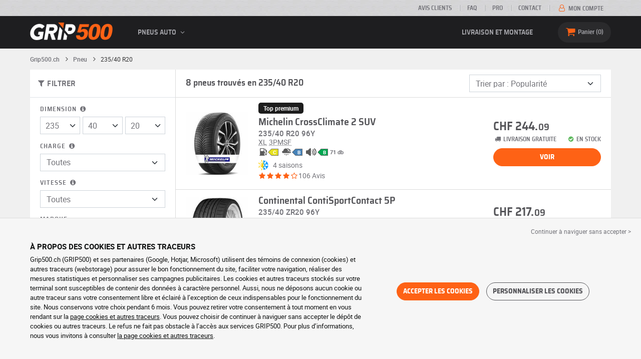

--- FILE ---
content_type: text/html; charset=UTF-8
request_url: https://www.grip500.ch/pneu/235-40-20/
body_size: 12524
content:

<!DOCTYPE html>
<html lang="fr-CH">
    <head>
        <script>
            window.dataLayer = window.dataLayer || [];
            window.SITE_CDN_ASSETS = 'https\u003A\/\/cdn.grip500.com';        </script><script>
                dataLayer.push({'ad_storage': 'denied', 'analytics_storage': 'denied', 'functional_storage': 'denied'});
                (function(w,d,s,l,i){w[l]=w[l]||[];w[l].push({'gtm.start':
                        new Date().getTime(),event:'gtm.js'});var f=d.getElementsByTagName(s)[0],
                    j=d.createElement(s),dl=l!='dataLayer'?'&l='+l:'';j.async=true;j.src=
                    'https://www.googletagmanager.com/gtm.js?id='+i+dl;f.parentNode.insertBefore(j,f);
                })(window,document,'script','dataLayer','GTM-5XKGQRZ');
            </script>
            <link href="https://www.googletagmanager.com" rel="preconnect" crossorigin>
            <link rel="dns-prefetch" href="https://www.googletagmanager.com"><meta charset="UTF-8">
                    <meta name="viewport" content="width=device-width, initial-scale=1">
            <meta name="format-detection" content="telephone=no"/>
        
                
        <link rel="apple-touch-icon" sizes="180x180" href="https://cdn.grip500.com/build/images/favicon/apple-touch-icon.png">
        <link rel="icon" type="image/png" sizes="32x32" href="https://cdn.grip500.com/build/images/favicon/favicon-32x32.png">
        <link rel="icon" type="image/png" sizes="16x16" href="https://cdn.grip500.com/build/images/favicon/favicon-16x16.png">

        <link rel="preload" href="https://cdn.grip500.com/build/fonts/roboto-bold.a9a73a28.woff2" as="font" type="font/woff2" crossorigin="anonymous">
        <link rel="preload" href="https://cdn.grip500.com/build/fonts/roboto-medium.d67f0a52.woff2" as="font" type="font/woff2" crossorigin="anonymous">
        <link rel="preload" href="https://cdn.grip500.com/build/fonts/roboto-regular.d97dadf6.woff2" as="font" type="font/woff2" crossorigin="anonymous">
        <link rel="preload" href="https://cdn.grip500.com/build/fonts/sairasemicondensed-bold.639e0ded.woff2" as="font" type="font/woff2" crossorigin="anonymous">
        <link rel="preload" href="https://cdn.grip500.com/build/fonts/sairasemicondensed-regular.28a42df2.woff2" as="font" type="font/woff2" crossorigin="anonymous">
        <link rel="preload" href="https://cdn.grip500.com/build/fonts/sairasemicondensed-semibold.5bb856c9.woff2" as="font" type="font/woff2" crossorigin="anonymous">
        <link rel="preload" href="https://cdn.grip500.com/build/fonts/fontello.d85e0cd3.woff2" as="font" type="font/woff2" crossorigin="anonymous">

        <link rel="preconnect" href="https://www.google.com">
        <link rel="preconnect" href="https://www.gstatic.com" crossorigin>

        <link rel="dns-prefetch" href="https://cdn.grip500.com">

                <title>Pneus 235/40 R20 | Pneu auto pas cher | GRIP500</title>
                <meta name="description" content="Achetez vos pneus 235/40 R20 à prix discount chez GRIP500 · Large choix de pneus été, hiver ou 4 saisons en 235/40 R20 · Livraison gratuite."/>

                    <link rel="canonical" href="https://www.grip500.ch/pneu/235-40-20/"/>
        
            

                    
        
                        <link rel="stylesheet" href="https://cdn.grip500.com/build/fonts.1a0fc856.css">
            <link rel="stylesheet" href="https://cdn.grip500.com/build/app.0e11cae6.css">
        
    <link rel="stylesheet" href="https://cdn.grip500.com/build/search.32a84369.css">

                    <script src="https://cdn.grip500.com/build/runtime.e73832ee.js" defer crossorigin="anonymous"></script><script src="https://cdn.grip500.com/build/3066.db5ec945.js" defer crossorigin="anonymous"></script><script src="https://cdn.grip500.com/build/3063.ec67e5f5.js" defer crossorigin="anonymous"></script><script src="https://cdn.grip500.com/build/8126.f86265b3.js" defer crossorigin="anonymous"></script><script src="https://cdn.grip500.com/build/9549.3fbe61a7.js" defer crossorigin="anonymous"></script><script src="https://cdn.grip500.com/build/app.403f47b2.js" defer crossorigin="anonymous"></script>
            </head>
    <body class="page-pneu-search-auto">
                    <noscript><iframe src="https://www.googletagmanager.com/ns.html?id=GTM-5XKGQRZ&ad_storage=denied&analytics_storage=denied&functional_storage=denied" height="0" width="0" style="display:none;visibility:hidden"></iframe></noscript>
                            <header class="main-header">
                

<div data-controller="menu-mobile" data-menu-mobile-url-value="/ajax/menu">
    <div class="main-header__top d-none d-md-block">
        <div class="container-xl text-uppercase ff-heading fw-medium fs-xsmall">
            <div class="main-header__top__menu d-flex justify-content-end align-items-center">
                <a href="/avis-clients" class="text-center text-reset">Avis clients</a>
                <a href="/faq/" class="text-center text-reset">FAQ</a>
                                    <a href="/pro/connexion" class="text-center text-reset">PRO</a>
                                <a href="/contact" class="text-center text-reset">Contact</a>
                
                                    <a href="/mon-compte/" class="text-nowrap text-reset">
                        <i class="fa fa-user-o text-primary fs-base"></i>
                        Mon compte
                    </a>
                            </div>
        </div>
    </div>

    <div class="main-header__menu bg-black">
        <div class="container-xl">
            <div class="ff-heading fw-medium text-gray row align-items-center position-relative">
                <div class="main-header__logo col col-md-2 d-flex align-items-center">
                    <div class="d-md-none me-1">
                        <div class="toggle-menu" data-action="click->menu-mobile#toggle">
                            <div></div>
                        </div>
                    </div>
                    <a href="/">
                        <picture>
                            <img src="https://cdn.grip500.com/build/images/common/logo/logo.png" class="d-block img-fluid" alt="grip500.ch" width="165" height="35" itemprop="logo"/>
                        </picture>
                    </a>
                </div>

                <div class="main-header__menu__links col-md" data-controller="toggle" data-toggle-selectors-value="[{&quot;menu--hover&quot;:&quot;body&quot;}]">
                    
<ul class="d-flex h-100 align-items-center justify-content-between text-uppercase">
    <li class="d-md-none">
        <a href="/pneu/" class="text-reset">Auto</a>
    </li>

    <li class="d-none d-md-flex menu-hover" data-action="mouseenter->toggle#add mouseleave->toggle#remove">
        <a role="button" class="text-reset menu-hover__title">
            Pneus auto
            <i class="fa fa-angle-down"></i>
        </a>
        <div class="menu-hover__content">
                                            <div>
                    <a href="https://www.grip500.ch/pneu/" class="text-reset">
                        Recherche par dimension
                    </a>
                    <a href="https://www.grip500.ch/pneu/" class="text-reset">
                        Recherche par marque
                    </a>
                    <a href="https://www.grip500.ch/pneu-vehicule/" class="text-reset">
                        Recherche par voiture
                    </a>
                </div>
            
                            <a href="/pneu-moto/" class="text-reset">
                    Pneus moto
                </a>
            
                    </div>
    </li>

    
    
            <li class="d-md-none">
            <a href="/pneu-moto/" class="text-reset">Moto</a>
        </li>
    
    
    
    
    
    
            <li>
            <a href="/montage" class="text-reset">
                Livraison et montage
            </a>
        </li>
    </ul>

                </div>

                <div class="main-header__user-items col d-flex justify-content-end">
                    
                    <div class="main-header__user-item col-md d-flex d-md-none align-items-center">
                        <a href="/mon-compte/" class="d-flex">
                            <i class="fa fa-user-o text-primary"></i>
                        </a>
                    </div>

                    <div
                            class="main-header__user-item main-header__cart col-md d-flex align-items-center position-relative"
                            data-controller="cart--popover" data-cart--popover-url-value="/ajax/cart/resume-product" data-cart--popover-reload-value="1" data-cart--popover-default-reload-value="false" data-cart--popover-loading-class="fs-small"
                            data-action="emitter:update-badge-cart@window->cart--popover#refresh emitter:counter-cart->cart--popover#cartIsEmpty"
                    >
                        <a href="/panier/" class="d-flex align-items-center text-reset">
                            <i class="fa fa-basket text-primary"></i>
                            <span class="d-none d-lg-inline">Panier</span>
                            <span
                            data-controller="counter" data-counter-run-value="false" data-counter-path-value="/ajax/cart/light" data-counter-zero-value="1" data-counter-dispatch-value="cart"
                                    data-action="emitter:update-badge-cart@window->counter#refresh"
                        >
                                                            0
                                                    </span>
                        </a>
                        <div class="cart-popover popover__list d-none fw-normal text-body font-reset" data-cart--popover-target="content">
                            <div class="px-1 py-1 text-center">
                                Votre panier est vide.
                            </div>
                        </div>
                    </div>
                </div>
            </div>
        </div>
    </div>
</div>

            </header>
        
        <div class="main-container">
                <div data-controller="form--filter-catalog-articles" data-form--filter-catalog-articles-filter-mobile-label-value="{{count}} résultat" data-form--filter-catalog-articles-filter-mobile-label-plural-value="{{count}} résultats" data-form--filter-catalog-articles-error-message-value="Une erreur s&#039;est produite merci d&#039;essayer à nouveau ou de nous contacter si le problème persiste." data-form--filter-catalog-articles-initial-count-value="8">
        
                            <div class="container gx-0 gx-sm-2">
                                    

    <nav aria-label="breadcrumb" class="d-flex align-items-center breadcrumb breadcrumb--top-bg-white" data-form--filter-catalog-articles-target="breadcrumb">
                <ol class="d-flex align-items-center flex-wrap" itemscope itemtype="https://schema.org/BreadcrumbList">
                                    <li class="breadcrumb__item" itemscope itemprop="itemListElement" itemtype="https://schema.org/ListItem">
                                    <a itemprop="item" href="/" title="Grip500.ch">
                    <span itemprop="name">Grip500.ch</span>
                </a>
                        <i class="fa fa-angle-right"></i>
                <meta itemprop="position" content="1" />
    </li>

                                    <li class="breadcrumb__item" itemscope itemprop="itemListElement" itemtype="https://schema.org/ListItem">
                                    <a itemprop="item" href="/pneu/" title="Pneu">
                    <span itemprop="name">Pneu</span>
                </a>
                        <i class="fa fa-angle-right"></i>
                <meta itemprop="position" content="2" />
    </li>

                                    <li class="breadcrumb__item" itemscope itemprop="itemListElement" itemtype="https://schema.org/ListItem">
                    <span itemprop="name" aria-current="page">235/40 R20</span>
                <meta itemprop="position" content="3" />
    </li>

                    </ol>
    </nav>

                                
            </div>
                <div class="container gx-0 gx-sm-2"
                data-controller="fullscreen" data-fullscreen-emit-show-event-value="filtersMobileShow" data-fullscreen-emit-hide-event-value="filtersMobileHide" data-fullscreen-emit-hide-from-button-event-value="filtersMobileSubmit" data-fullscreen-submit-attr-value="{&quot;data-form--filter-catalog-articles-target&quot;:&quot;filterSubmit&quot;}" data-fullscreen-footer-value="8 résultats"
                data-action="emitter:fullscreen:open:filter@window->fullscreen#show"
                data-anchor-scroll
        >
            
            <div class="bg-white mb-2">
                <div class="row gx-0">
                    <div class="col-lg-3 product-list-filters">
                        <div class="fullscreen-lg" data-fullscreen-target="fullscreen">
                            <div class="fullscreen__title d-flex align-items-center px-1 py-1 d-lg-none border-bottom" data-fullscreen-target="title">
                                <a href="/pneu/235-40-20/"
                                   class="btn btn-white btn-sm text-uppercase text-nowrap border fs-xsmall fw-medium d-none"
                                   data-fullscreen-reset
                                        data-form--filter-catalog-articles-target="resetFilters"
                                >
                                    Clear filters
                                </a>
                                <span class="text-center w-100 px-1">Filtrer</span>
                                <button type="button" data-action="fullscreen#close" class="btn btn-close pt-0 pe-0 pb-0 ps-0">
                                    <i class="fa fa-cancel"></i>
                                </button>
                            </div>
                                                            <div class="product-list-filters__filter-title d-none d-lg-flex align-items-center border-bottom justify-content-between flex-wrap">
                                    <div class="fw-medium fs-large ff-heading"
                                            data-form--filter-catalog-articles-target="desktopFilterLabel"
                                    >
                                        
    
<i class="fa fa-filter"></i>
<span>
            FILTRER
    </span>

                                    </div>
                                    <a href="/pneu/235-40-20/"
                                       class="btn btn-white btn-sm text-uppercase text-nowrap border fs-xsmall fw-medium d-none"
                                            data-form--filter-catalog-articles-target="resetFilters"
                                    >
                                        Clear filters
                                    </a>
                                </div>
                                                        <div class="ps-2 py-1 fullscreen__scroll">
                                    
<form method="get" action="" class="text-body form-disable-required pneu-serp-form" data-form--filter-catalog-articles-target="form" data-action="submit-&gt;form--filter-catalog-articles#change">

    <div class="row product-list-filters__filter-dimension mb-1">
        <div class="col-12">
                        <label for="width" class="form-label"
                    data-controller="tooltip" data-tooltip-content-value="&lt;picture class=&quot;tooltip__picture&quot;&gt;&lt;source srcset=&quot;https://cdn.grip500.com/build/images/pneu/form/tooltip/V-size.webp&quot;
                type=&quot;image/webp&quot;/&gt;&lt;img class=&quot;img-fluid&quot; width=&quot;360&quot; height=&quot;118&quot;
             src=&quot;https://cdn.grip500.com/build/images/pneu/form/tooltip/V-size.jpg&quot;/&gt;&lt;/picture&gt;"
            >
                Dimension
                <i data-action="mouseenter->tooltip#show mouseleave->tooltip#hide"
                        data-tooltip-target="anchor" class="fa fa-info-circled d-none d-md-inline"></i>
            </label>
        </div>
        <div class="col-4">
                <select id="width"name="width" autocomplete="off" data-action="change-&gt;form--filter-catalog-articles#change" class="form-select">            <optgroup label="Valeurs principales">
                                                                                                                                                                    <option value="115">115</option>
                                                                                                                                                                        <option value="125">125</option>
                                                                                                                                                                        <option value="145">145</option>
                                                                                                                                                                        <option value="155">155</option>
                                                                                                                                                                        <option value="165">165</option>
                                                                                                                                                                        <option value="175">175</option>
                                                                                                                                                                        <option value="185">185</option>
                                                                                                                                                                        <option value="195">195</option>
                                                                                                                                                                        <option value="205">205</option>
                                                                                                                                                                        <option value="215">215</option>
                                                                                                                                                                        <option value="225">225</option>
                                                                                                                                                                                                        <option value="235" selected="selected">235</option>
                                                                                                                                                                                                                                    <option value="245">245</option>
                                                                                                                                                                                                                                    <option value="255">255</option>
                                                                                                                                                                                                                                    <option value="265">265</option>
                                                                                                                                                                                                                                    <option value="275">275</option>
                                                                                                                                                                                                                                    <option value="285">285</option>
                                                                                                                                                                                                                                    <option value="295">295</option>
                                                                                                                                                                                                                                    <option value="305">305</option>
                                                                                                                                                                                                                                    <option value="315">315</option>
                                                                                                                                                                                                                                    <option value="325">325</option>
                                                                                                                                                                                                                                    <option value="335">335</option>
                                                                                                                                                                                                                                    <option value="345">345</option>
                                                                                                                                                                                                                                    <option value="355">355</option>
                                                                                                                                    </optgroup><optgroup label="Toutes les valeurs">
                                                                                                                                                                    <option value="4">4.00</option>
                                                                                                                                                                                                                                    <option value="6">6.00</option>
                                                                                                                                                                                                                                    <option value="6.4">6.40</option>
                                                                                                                                                                                                                                    <option value="6.5">6.50</option>
                                                                                                                                                                                                                                    <option value="7.5">7.50</option>
                                                                                                                                                                                                                                    <option value="17">17</option>
                                                                                                                                                                                                                                    <option value="28">28</option>
                                                                                                                                                                                                                                    <option value="30">30</option>
                                                                                                                                                                                                                                    <option value="31">31</option>
                                                                                                                                                                                                                                    <option value="32">32</option>
                                                                                                                                                                                                                                    <option value="33">33</option>
                                                                                                                                                                                                                                    <option value="115">115</option>
                                                                                                                                                                                                                                    <option value="125">125</option>
                                                                                                                                                                                                                                    <option value="135">135</option>
                                                                                                                                                                                                                                    <option value="145">145</option>
                                                                                                                                                                                                                                    <option value="155">155</option>
                                                                                                                                                                                                                                    <option value="165">165</option>
                                                                                                                                                                                                                                    <option value="175">175</option>
                                                                                                                                                                                                                                    <option value="185">185</option>
                                                                                                                                                                                                                                    <option value="195">195</option>
                                                                                                                                                                                                                                    <option value="205">205</option>
                                                                                                                                                                                                                                    <option value="215">215</option>
                                                                                                                                                                                                                                    <option value="225">225</option>
                                                                                                                                                                                                                                    <option value="235">235</option>
                                                                                                                                                                                                                                    <option value="245">245</option>
                                                                                                                                                                                                                                    <option value="255">255</option>
                                                                                                                                                                                                                                    <option value="265">265</option>
                                                                                                                                                                                                                                    <option value="275">275</option>
                                                                                                                                                                                                                                    <option value="285">285</option>
                                                                                                                                                                                                                                    <option value="295">295</option>
                                                                                                                                                                                                                                    <option value="305">305</option>
                                                                                                                                                                                                                                    <option value="315">315</option>
                                                                                                                                                                                                                                    <option value="325">325</option>
                                                                                                                                                                                                                                    <option value="335">335</option>
                                                                                                                                                                                                                                    <option value="345">345</option>
                                                                                                                                                                                                                                    <option value="355">355</option>
                                                                                                                                    </optgroup>        </select>
    
        </div>
        <div class="col-4">
                
    <select id="height"name="height" autocomplete="off" data-action="change-&gt;form--filter-catalog-articles#change" class="form-select">    <option value="30">30</option><option value="35">35</option><option value="40" selected="selected">40</option><option value="45">45</option><option value="50">50</option><option value="55">55</option><option value="60">60</option><option value="65">65</option><option value="70">70</option><option value="75">75</option><option value="80">80</option><option value="85">85</option></select>
        </div>
        <div class="col-4">
                
    <select id="diameter"name="diameter" autocomplete="off" data-action="change-&gt;form--filter-catalog-articles#change" class="form-select">    <option value="17">17</option><option value="18">18</option><option value="19">19</option><option value="20" selected="selected">20</option><option value="21">21</option></select>
        </div>
    </div>

    <div class="row">
            <div class="mb-1 col col-lg-12"><label data-tooltip-content-value="&lt;picture class=&quot;tooltip__picture&quot;&gt;&lt;source srcset=&quot;https://cdn.grip500.com/build/images/pneu/form/tooltip/V-load.webp&quot;
                type=&quot;image/webp&quot;/&gt;&lt;img class=&quot;img-fluid&quot; width=&quot;360&quot; height=&quot;118&quot;
             src=&quot;https://cdn.grip500.com/build/images/pneu/form/tooltip/V-load.jpg&quot;/&gt;&lt;/picture&gt;" data-controller="tooltip" data-tooltip-type-value="d-none d-md-block" class="form-label" for="load">Charge&nbsp;<i data-tooltip-target="anchor" data-action="mouseenter->tooltip#show mouseleave->tooltip#hide" class="d-none d-md-inline fa fa-info-circled"></i></label>    
    <select id="load"name="load" autocomplete="off" data-action="change-&gt;form--filter-catalog-articles#change" class="form-select"><option value="">Toutes</option>    <option value="96">96</option></select></div>
    
            <div class="mb-1 col col-lg-12"><label class="d-inline-block form-label" data-tooltip-content-value="&lt;picture class=&quot;tooltip__picture&quot;&gt;&lt;source srcset=&quot;https://cdn.grip500.com/build/images/pneu/form/tooltip/V-speed.webp&quot;
                type=&quot;image/webp&quot;/&gt;&lt;img class=&quot;img-fluid&quot; width=&quot;360&quot; height=&quot;118&quot;
             src=&quot;https://cdn.grip500.com/build/images/pneu/form/tooltip/V-speed.jpg&quot;/&gt;&lt;/picture&gt;" data-controller="tooltip" data-tooltip-type-value="d-none d-md-block" for="speed"><span class="tooltip-label">Vitesse</span>&nbsp;<i data-tooltip-target="anchor" data-action="mouseenter->tooltip#show mouseleave->tooltip#hide" class="d-none d-md-inline fa fa-info-circled"></i></label>    
    <select id="speed"name="speed" autocomplete="off" data-action="change-&gt;form--filter-catalog-articles#change" class="form-select"><option value="">Toutes</option>    <option value="V">V ≤ 240 km/h</option><option value="Y">Y ≤ 300 km/h</option></select></div>
        </div>

    <fieldset class="mb-1"><legend class="col-form-label">Marque</legend>                                                        
                                    
        
    
<div data-controller="select fullscreen" data-select-trans-value="{&quot;trigger&quot;:&quot;Toutes&quot;,&quot;label&quot;:&quot;Marque&quot;,&quot;triggerCount&quot;:&quot;Marques&quot;,&quot;name&quot;:&quot;brands&quot;}" data-select-multiple-value="true" data-select-reset-search-on-selection-value="true" class="selectbox selectbox--input" data-name=brands>
    <div class="selectbox__trigger form-select" data-select-target="trigger">
        Toutes
    </div>
    <div class="selectbox__dropdown fullscreen-lg" data-select-target="dropdown" hidden>
        <div class="fullscreen__title d-flex align-items-center d-lg-none" data-fullscreen-target="title">
            <span class="text-center w-100 px-1 fw-bold fs-base">Marque</span>
            <button type="button" data-action="select#close" class="btn btn-close"><i class="fa fa-cancel"></i></button>
        </div>
        <div class="selectbox__input"
                >
            <input type="text"
                   class="form-control form-control-sm"
                   placeholder="Recherche"
                   autocomplete="off"
                   data-select-target="input"
                   
                   data-hj-allow />
                                                <div class="d-flex pt-1">
                                                    <a data-action="select#selectAll" class="btn btn-link fw-medium fs-xsmall" role="button">Tout sélectionner</a>
                                                                            <a class="btn btn-link fw-medium fs-xsmall ms-auto" role="button" data-select-target="reset" data-action="select#clear">Effacer</a>
                                            </div>
                                    </div>
        <ul class="overflow-scroll" data-select-target="results">
                                                        <li role="group">
                                                        <ul>
                                                                                                        <li role="option" data-group-toggle>
                                                                                                                                <span class="form-check">
                                                <input type="checkbox"  class="form-check-input"/>
                                                <label class="form-check-label">
                                                    <b>Marques Premium</b>
                                                </label>
                                            </span>
                                                                            </li>
                                                                                                                                        <li role="option">
                                        <div class="form-check"><input type="checkbox" id="brands_0"name="brands[]" autocomplete="off" class="form-check-input" value="19" />
        <label class="form-check-label" for="brands_0">Bridgestone</label></div>
                                        
                                    </li>
                                                                                                        <li role="option">
                                        <div class="form-check"><input type="checkbox" id="brands_1"name="brands[]" autocomplete="off" class="form-check-input" value="9" />
        <label class="form-check-label" for="brands_1">Continental</label></div>
                                        
                                    </li>
                                                                                                        <li role="option">
                                        <div class="form-check"><input type="checkbox" id="brands_2"name="brands[]" autocomplete="off" class="form-check-input" value="18" />
        <label class="form-check-label" for="brands_2">Goodyear</label></div>
                                        
                                    </li>
                                                                                                        <li role="option">
                                        <div class="form-check"><input type="checkbox" id="brands_3"name="brands[]" autocomplete="off" class="form-check-input" value="4" />
        <label class="form-check-label" for="brands_3">Michelin</label></div>
                                        
                                    </li>
                                                                                                        <li role="option">
                                        <div class="form-check"><input type="checkbox" id="brands_4"name="brands[]" autocomplete="off" class="form-check-input" value="5" />
        <label class="form-check-label" for="brands_4">Pirelli</label></div>
                                        
                                    </li>
                                                            </ul>
                        </li>
                                                        </ul>
                    <div class="selectbox__bottom d-flex border-top align-items-center">
                                    <div class="selectbox__counter fs-xsmall" data-select-target="counter"></div>
                                                    <button class="btn btn-sm btn-outline-primary fs-small text-uppercase lh-lg ms-auto" type="button" data-action="select#close">Appliquer</button>
                            </div>
            </div>
</div>
    </fieldset>


    <div class="mb-1"><label class="form-label" for="season">Saison</label>    
    <select id="season"name="season" autocomplete="off" data-action="change-&gt;form--filter-catalog-articles#change" class="form-select"><option value="">Toutes</option>    <option value="S">Été</option><option value="W">Hiver</option><option value="G">4 saisons</option></select></div>


<div class="mb-1">
    <label class="form-label">Budget (par article)</label>
    <div class="d-flex">
        <input type="text" id="budgetMin"name="budgetMin" step="0.01" min="0" placeholder="min CHF" inputmode="decimal" class="me-1 form-control" data-action="input-&gt;form--filter-catalog-articles#inputChange change-&gt;form--filter-catalog-articles#change" />
        <input type="text" id="budgetMax"name="budgetMax" step="0.01" min="0" placeholder="max CHF" inputmode="decimal" data-action="input-&gt;form--filter-catalog-articles#inputChange change-&gt;form--filter-catalog-articles#change" class="form-control" />
    </div>
</div>

    <div class="mb-1 letter-spacing">
        <label class="form-label">Plus d&#039;options</label>
                            <div class="form-check"><input type="checkbox" id="reinforced"name="reinforced" autocomplete="off" data-action="change-&gt;form--filter-catalog-articles#change" class="form-check-input" value="1" />
        <label data-tooltip-content-value="Pneu renforcé ayant un indice de charge supérieur" data-controller="tooltip" data-tooltip-type-value="d-none d-md-block" class="form-check-label" for="reinforced">Renforcé<i data-tooltip-target="anchor" data-action="mouseenter->tooltip#show mouseleave->tooltip#hide" class="d-none d-md-inline fa fa-info-circled"></i></label></div>
                                <div id="specifFilters" row_attr="" class="product-list-filters__specif-filters" data-action="change-&gt;form--filter-catalog-articles#change"><div class="form-check"><input type="checkbox" id="specifFilters_0"name="specifFilters[]" autocomplete="off" class="form-check-input" value="32" />
        <label class="form-check-label" for="specifFilters_0">3PMSF (loi montagne)</label></div><div class="form-check"><input type="checkbox" id="specifFilters_1"name="specifFilters[]" autocomplete="off" class="form-check-input" value="34" />
        <label class="form-check-label" for="specifFilters_1">M+S</label></div><div class="form-check"><input type="checkbox" id="specifFilters_2"name="specifFilters[]" autocomplete="off" class="form-check-input" value="30" />
        <label class="form-check-label" for="specifFilters_2">Rebord de protection de jante</label></div><div class="form-check"><input type="checkbox" id="specifFilters_3"name="specifFilters[]" autocomplete="off" class="form-check-input" value="25" />
        <label data-tooltip-content-value="Pneus optimisés pour les voitures électriques et hybrides" data-controller="tooltip" data-tooltip-type-value="d-none d-md-block" class="form-check-label" for="specifFilters_3">Véhicule électrique (EV)<i data-tooltip-target="anchor" data-action="mouseenter->tooltip#show mouseleave->tooltip#hide" class="d-none d-md-inline fa fa-info-circled"></i></label></div></div>
                                <div id="structures2" autocomplete="off" data-action="change-&gt;form--filter-catalog-articles#change"></div>
                            <div class="form-check"><input type="checkbox" id="tested"name="tested" autocomplete="off" data-action="change-&gt;form--filter-catalog-articles#change" class="form-check-input" value="1" />
        <label class="form-check-label" for="tested">Testé par la presse</label></div>
            </div>


<fieldset class="mb-1 letter-spacing product-list-filters__review"><legend class="col-form-label">Avis clients</legend>    <div id="note" data-action="change-&gt;form--filter-catalog-articles#change">        <div class="form-check"><input type="radio" id="note_0"name="note" autocomplete="off" class="form-check-input" value="4" />
        <label class="form-check-label" for="note_0"><span class="star-rating"><i class="fa fa-star"></i><i class="fa fa-star"></i><i class="fa fa-star"></i><i class="fa fa-star"></i><i class="fa fa-star-empty"></i></span> et plus</label></div>
            <div class="form-check"><input type="radio" id="note_1"name="note" autocomplete="off" class="form-check-input" value="3" />
        <label class="form-check-label" for="note_1"><span class="star-rating"><i class="fa fa-star"></i><i class="fa fa-star"></i><i class="fa fa-star"></i><i class="fa fa-star-empty"></i><i class="fa fa-star-empty"></i></span> et plus</label></div>
    </div></fieldset>

    <fieldset class="mb-1"><legend class="d-inline-block col-form-label" data-tooltip-content-value="La &quot;monte d&#039;origine&quot; pour un pneu fait référence aux pneus qui sont installés sur un véhicule par le constructeur automobile lors de sa fabrication et avant sa première vente. Ces pneus ont été sélectionnés et approuvés par le constructeur. Ils sont souvent le résultat d&#039;une collaboration étroite entre le constructeur automobile et le fabricant de pneus pour garantir une adéquation parfaite avec le modèle de voiture. Ces pneus peuvent porter des marquages spéciaux (comme &quot;MO&quot; pour Mercedes-Benz ou &quot;AO&quot; pour Audi) qui indiquent qu&#039;ils sont des montes d&#039;origine pour des modèles spécifiques de ces marques. Ils s&#039;adaptent également à d&#039;autres véhicules." data-controller="tooltip" data-tooltip-type-value="d-none d-md-block"><span class="tooltip-label">Équipement d’origine</span><i data-tooltip-target="anchor" data-action="mouseenter->tooltip#show mouseleave->tooltip#hide" class="d-none d-md-inline fa fa-info-circled"></i></legend>                                                                            
                
        
    
<div data-controller="select fullscreen" data-select-trans-value="{&quot;trigger&quot;:&quot;Tous&quot;,&quot;label&quot;:&quot;&lt;span class=\&quot;tooltip-label\&quot;&gt;\u00c9quipement d\u2019origine&lt;\/span&gt;&lt;i data-tooltip-target=\&quot;anchor\&quot; data-action=\&quot;mouseenter-&gt;tooltip#show mouseleave-&gt;tooltip#hide\&quot; class=\&quot;d-none d-md-inline fa fa-info-circled\&quot;&gt;&lt;\/i&gt;&quot;,&quot;triggerCount&quot;:&quot;\u00c9quipement d\u2019origine&quot;,&quot;name&quot;:&quot;specifsVehicles&quot;}" data-select-multiple-value="true" class="selectbox" data-name=specifsVehicles>
    <div class="selectbox__trigger form-select" data-select-target="trigger">
        Tous
    </div>
    <div class="selectbox__dropdown fullscreen-lg" data-select-target="dropdown" hidden>
        <div class="fullscreen__title d-flex align-items-center d-lg-none" data-fullscreen-target="title">
            <span class="text-center w-100 px-1 fw-bold fs-base"><span class="tooltip-label">Équipement d’origine</span><i data-tooltip-target="anchor" data-action="mouseenter->tooltip#show mouseleave->tooltip#hide" class="d-none d-md-inline fa fa-info-circled"></i></span>
            <button type="button" data-action="select#close" class="btn btn-close"><i class="fa fa-cancel"></i></button>
        </div>
        <div class="selectbox__input"
                >
            <input type="text"
                   class="form-control form-control-sm d-none d-lg-block"
                   placeholder="Recherche"
                   autocomplete="off"
                   data-select-target="input"
                   
                   data-hj-allow />
                                                <div class="d-flex pt-1">
                                                    <a data-action="select#selectAll" class="btn btn-link fw-medium fs-xsmall" role="button">Tout sélectionner</a>
                                                                            <a class="btn btn-link fw-medium fs-xsmall ms-auto" role="button" data-select-target="reset" data-action="select#clear">Effacer</a>
                                            </div>
                                    </div>
        <ul class="overflow-scroll" data-select-target="results">
                                                                                    <li role="option"><div class="form-check"><input type="checkbox" id="specifsVehicles_0"name="specifsVehicles[]" autocomplete="off" class="form-check-input" value="5" />
        <label class="form-check-label" for="specifsVehicles_0">Mercedes</label></div></li>
                                                                                </ul>
                    <div class="selectbox__bottom d-flex border-top align-items-center">
                                    <div class="selectbox__counter fs-xsmall" data-select-target="counter"></div>
                                                    <button class="btn btn-sm btn-outline-primary fs-small text-uppercase lh-lg ms-auto" type="button" data-action="select#close">Appliquer</button>
                            </div>
            </div>
</div>
    </fieldset>

</form>

                            </div>
                        </div>
                    </div>
                    <div class="col-12 col-lg-9 gx-2 product-list__right-col">
                        <div class="px-1 position-relative" data-form--filter-catalog-articles-target="right">
                            <div class="product-list__overlay d-none"
                                    data-form--filter-catalog-articles-target="overlay"></div>

                                
<form method="get" class="form-disable-required py-1 product-list__top-filters" data-form--filter-catalog-articles-target="topFilters">


<div class="row ">
    <div class="col-xl-8 d-flex">
                                    <h1 class="product-list__title mb-1 mb-xl-0 align-self-center"
                    data-form--filter-catalog-articles-target="count"
                >
                    8 pneus trouvés en 235/40 R20   
                </h1>
                        </div>

       <div class="col-5 d-lg-none">
        <button type="button" class="btn btn--inherit border square w-100 fs-large fw-medium text-truncate product-list-filters__filter-button position-relative" data-action="click->fullscreen#show">
            
    
<i class="fa fa-filter"></i>
<span>
            Filtrer
    </span>

        </button>
    </div>

            <div class="col-7 col-lg-4 col-xl-4">
            <div class="mb-0">    
    <select id="sort"name="sort" autocomplete="off" data-action="change-&gt;form--filter-catalog-articles#change" class="form-select">    <option value="" selected="selected">Trier par : Popularité</option><option value="price">Trier par : Prix (croissant)</option><option value="price_desc">Trier par : Prix (décroissant)</option></select></div>
        </div>
    </div>

</form>


            


    
    

<div
    class="product-list"
    data-controller="gtm--select-item" data-gtm--select-item-list-id-value="serp" data-gtm--select-item-url-value="/ajax/gtm/select-item"
    data-form--filter-catalog-articles-target="productsList"
>
    
            



    



<a href="/pneu/235-40-20/michelin-crossclimate-2-suv-gp1764119?adref=%2Fpneu%2F235-40-20%2F"
    class="product-list-item font-inherit pe-2"
    data-action="click->gtm--select-item#selectItem" data-gtm--select-item-type-param="tyre" data-gtm--select-item-identifier-param="1764119">
    <div class="d-flex justify-content-between">
        <div
            class="product-list-item__image-container text-reset position-relative"
                    >
                    <div
            data-controller="tooltip" data-tooltip-content-value="&lt;img src=&quot;https://cdn.grip500.com/assets/img/rw/tyre/big_brand/michelin-crossclimate-2-suv-4827760.jpg&quot; class=&quot;img-fluid&quot; width=&quot;300&quot; height=&quot;300&quot; /&gt;" data-tooltip-type-value="tooltip__picture serp-picture-zoom" data-tooltip-position-value="end"
            data-action="mouseenter->tooltip#show mouseleave->tooltip#hide"
            class="product-list-item__image-with-top"
        >
            <img src="https://cdn.grip500.com/assets/img/rw/tyre/medium_brand/michelin-crossclimate-2-suv-4827760.jpg"
                 class="img-fluid"
                 alt="Michelin CrossClimate 2 SUV"
                 loading="eager"
                 width="125"
                 height="125"
            />
        </div>
            </div>

        <div class="row product-list-item__details py-1">
            <div
                class="col-12 col-sm-7 col-xl-8 text-reset"
                            >
                        <div class="text-gray-dark hover-primary">
                            <span class="label-top label-top--premium">Top premium</span>
                        <p class="fs-xlarge lh-sm mb-0 fw-medium ff-heading">
                Michelin CrossClimate 2 SUV
            </p>

                            <div class="product-list-item__dimension fw-medium text-body lh-sm">
                                            <span>235/40 R20 96Y</span>
                                    </div>
            
                            <span class="d-sm-block lh-sm text-body">
                    
            <span         data-controller="tooltip" data-tooltip-content-value="XL&amp;#x20;&amp;#x3A;&amp;#x20;Extra&amp;#x20;Load&amp;#x20;&amp;#x3A;&amp;#x20;pneu&amp;#x20;renforc&amp;#x00E9;&amp;#x20;ayant&amp;#x20;un&amp;#x20;indice&amp;#x20;de&amp;#x20;charge&amp;#x20;sup&amp;#x00E9;rieur"
    data-action="mouseenter->tooltip#show mouseleave->tooltip#hide"

            class="c-help dotted product-specificity"
        >XL</span>&#8202;
                        <span         data-controller="tooltip" data-tooltip-content-value="3PMSF&amp;#x20;&amp;#x3A;&amp;#x20;Le&amp;#x20;marquage&amp;#x20;3PMSF&amp;#x20;certifie&amp;#x20;que&amp;#x20;le&amp;#x20;pneu&amp;#x20;a&amp;#x20;r&amp;#x00E9;ussi&amp;#x20;des&amp;#x20;tests&amp;#x20;officiels&amp;#x20;de&amp;#x20;performance&amp;#x20;sur&amp;#x20;neige,&amp;#x20;garantissant&amp;#x20;une&amp;#x20;bonne&amp;#x20;adh&amp;#x00E9;rence."
    data-action="mouseenter->tooltip#show mouseleave->tooltip#hide"

            class="c-help dotted product-specificity"
        >3PMSF</span>
            
                </span>
                    </div>

                    

    <div class="labelling labelling--arrow">
                    <span         data-controller="tooltip" data-tooltip-content-value="Consommation&amp;#x20;de&amp;#x20;carburant"
    data-action="mouseenter->tooltip#show mouseleave->tooltip#hide"
>
                <span class="labelling-ico ico-grip"></span>
                <span class="ico-letter min-C min-grip-2020">C</span>
            </span>
        
                    <span         data-controller="tooltip" data-tooltip-content-value="Adh&amp;#x00E9;rence&amp;#x20;sur&amp;#x20;route&amp;#x20;mouill&amp;#x00E9;e"
    data-action="mouseenter->tooltip#show mouseleave->tooltip#hide"
>
                <span class="labelling-ico ico-wet"></span>
                <span class="ico-letter min-B min-wet-2020">B</span>
            </span>
        
                    <span         data-controller="tooltip" data-tooltip-content-value="Bruit&amp;#x20;ext&amp;#x00E9;rieur"
    data-action="mouseenter->tooltip#show mouseleave->tooltip#hide"
>
                <span class="labelling-ico ico-noise ico-noise-B"></span>
                                    <span class="ico-letter min-A">B</span>
                                                    <span class="labelling-noise-val">71 db</span>
                            </span>
            </div>

        
                    
<span class="d-flex align-items-center season-label">
    <span class="season-ico G"></span>
    <span>4 saisons</span>
</span>

        
                    <div class="product-list-item__review mb-1">
                
    <div class="star-rating d-flex ">
                            <i class="text-primary fa fa-star"></i>
                    <i class="text-primary fa fa-star"></i>
                    <i class="text-primary fa fa-star"></i>
                    <i class="text-primary fa fa-star"></i>
                    <i class="text-primary fa fa-star-empty"></i>
                            <span >106 Avis</span>
                    </div>

            </div>
        
        
                        </div>

            <div class="col-12 col-sm-5 col-xl-4 align-self-center">
                        




    

        
        
    
    
            <div class=" ff-heading fw-medium text-uppercase text-gray-dark">
            
            
            <div class="d-flex product-list-item__price">
                <span class="price__amount">
                                            
    
            CHF 244.<span class="cents">09</span>
    

                                    </span>
                            </div>

                    </div>
    

        <div class="d-flex justify-content-between flex-wrap text-uppercase fw-medium ff-heading fs-xsmall product-list-item__delay-and-stock">
            <div class="d-none d-sm-block">
                <i class="fa fa-truck"></i>
                Livraison gratuite
            </div>
            <div>
                <i class="fa fa-ok-circled text-success"></i>
                en stock
            </div>
        </div>

        <button class="d-none d-sm-block btn btn-primary w-100 mt-1">
                            Voir
                    </button>
                </div>
        </div>
    </div>
</a>

            



    



<a href="/pneu/235-40-20/continental-contisportcontact-5p-gp1189217?adref=%2Fpneu%2F235-40-20%2F"
    class="product-list-item font-inherit pe-2"
    data-action="click->gtm--select-item#selectItem" data-gtm--select-item-type-param="tyre" data-gtm--select-item-identifier-param="1189217">
    <div class="d-flex justify-content-between">
        <div
            class="product-list-item__image-container text-reset position-relative"
                    >
                    <div
            data-controller="tooltip" data-tooltip-content-value="&lt;img src=&quot;https://cdn.grip500.com/assets/img/rw/tyre/big_brand/continental-contisportcontact-5p-97402.jpg&quot; class=&quot;img-fluid&quot; width=&quot;300&quot; height=&quot;300&quot; /&gt;" data-tooltip-type-value="tooltip__picture serp-picture-zoom" data-tooltip-position-value="end"
            data-action="mouseenter->tooltip#show mouseleave->tooltip#hide"
            
        >
            <img src="https://cdn.grip500.com/assets/img/rw/tyre/medium_brand/continental-contisportcontact-5p-97402.jpg"
                 class="img-fluid"
                 alt="Continental ContiSportContact 5P"
                 loading="lazy"
                 width="125"
                 height="125"
            />
        </div>
            </div>

        <div class="row product-list-item__details py-1">
            <div
                class="col-12 col-sm-7 col-xl-8 text-reset"
                            >
                        <div class="text-gray-dark hover-primary">
                        <p class="fs-xlarge lh-sm mb-0 fw-medium ff-heading">
                Continental ContiSportContact 5P
            </p>

                            <div class="product-list-item__dimension fw-medium text-body lh-sm">
                                            <span>235/40 ZR20 96Y</span>
                                    </div>
            
                            <span class="d-sm-block lh-sm text-body">
                    
            <span         data-controller="tooltip" data-tooltip-content-value="XL&amp;#x20;&amp;#x3A;&amp;#x20;Extra&amp;#x20;Load&amp;#x20;&amp;#x3A;&amp;#x20;pneu&amp;#x20;renforc&amp;#x00E9;&amp;#x20;ayant&amp;#x20;un&amp;#x20;indice&amp;#x20;de&amp;#x20;charge&amp;#x20;sup&amp;#x00E9;rieur"
    data-action="mouseenter->tooltip#show mouseleave->tooltip#hide"

            class="c-help dotted product-specificity"
        >XL</span>&#8202;
                        <span         data-controller="tooltip" data-tooltip-content-value="MO&amp;#x20;&amp;#x3A;&amp;#x20;Pneu&amp;#x20;d&amp;#x00E9;velopp&amp;#x00E9;&amp;#x20;pour&amp;#x20;Mercedes.&amp;#x20;Il&amp;#x20;peut&amp;#x20;&amp;#x00EA;tre&amp;#x20;mont&amp;#x00E9;&amp;#x20;sur&amp;#x20;d&amp;#x27;autres&amp;#x20;voitures."
    data-action="mouseenter->tooltip#show mouseleave->tooltip#hide"

            class="c-help dotted product-specificity"
        >MO</span>
            
                </span>
                    </div>

                    

    <div class="labelling labelling--arrow">
                    <span         data-controller="tooltip" data-tooltip-content-value="Consommation&amp;#x20;de&amp;#x20;carburant"
    data-action="mouseenter->tooltip#show mouseleave->tooltip#hide"
>
                <span class="labelling-ico ico-grip"></span>
                <span class="ico-letter min-D min-grip-2020">D</span>
            </span>
        
                    <span         data-controller="tooltip" data-tooltip-content-value="Adh&amp;#x00E9;rence&amp;#x20;sur&amp;#x20;route&amp;#x20;mouill&amp;#x00E9;e"
    data-action="mouseenter->tooltip#show mouseleave->tooltip#hide"
>
                <span class="labelling-ico ico-wet"></span>
                <span class="ico-letter min-A min-wet-2020">A</span>
            </span>
        
                    <span         data-controller="tooltip" data-tooltip-content-value="Bruit&amp;#x20;ext&amp;#x00E9;rieur"
    data-action="mouseenter->tooltip#show mouseleave->tooltip#hide"
>
                <span class="labelling-ico ico-noise ico-noise-B"></span>
                                    <span class="ico-letter min-A">B</span>
                                                    <span class="labelling-noise-val">72 db</span>
                            </span>
            </div>

        
                    
<span class="d-flex align-items-center season-label">
    <span class="season-ico S"></span>
    <span>Été</span>
</span>

        
                    <div class="product-list-item__review mb-1">
                
    <div class="star-rating d-flex ">
                            <i class="text-primary fa fa-star"></i>
                    <i class="text-primary fa fa-star"></i>
                    <i class="text-primary fa fa-star"></i>
                    <i class="text-primary fa fa-star"></i>
                    <i class="text-primary fa fa-star-empty"></i>
                            <span >41 Avis</span>
                    </div>

            </div>
        
        
                        </div>

            <div class="col-12 col-sm-5 col-xl-4 align-self-center">
                        




    

        
        
    
    
            <div class=" ff-heading fw-medium text-uppercase text-gray-dark">
            
            
            <div class="d-flex product-list-item__price">
                <span class="price__amount">
                                            
    
            CHF 217.<span class="cents">09</span>
    

                                    </span>
                            </div>

                    </div>
    

        <div class="d-flex justify-content-between flex-wrap text-uppercase fw-medium ff-heading fs-xsmall product-list-item__delay-and-stock">
            <div class="d-none d-sm-block">
                <i class="fa fa-truck"></i>
                Livraison gratuite
            </div>
            <div>
                <i class="fa fa-ok-circled text-success"></i>
                en stock
            </div>
        </div>

        <button class="d-none d-sm-block btn btn-primary w-100 mt-1">
                            Voir
                    </button>
                </div>
        </div>
    </div>
</a>

            



    



<a href="/pneu/235-40-20/pirelli-scorpion-winter-2-gp1397589?adref=%2Fpneu%2F235-40-20%2F"
    class="product-list-item font-inherit pe-2"
    data-action="click->gtm--select-item#selectItem" data-gtm--select-item-type-param="tyre" data-gtm--select-item-identifier-param="1397589">
    <div class="d-flex justify-content-between">
        <div
            class="product-list-item__image-container text-reset position-relative"
                    >
                    <div
            data-controller="tooltip" data-tooltip-content-value="&lt;img src=&quot;https://cdn.grip500.com/assets/img/rw/tyre/big_brand/pirelli-scorpion-winter-2-6482352.jpg&quot; class=&quot;img-fluid&quot; width=&quot;300&quot; height=&quot;300&quot; /&gt;" data-tooltip-type-value="tooltip__picture serp-picture-zoom" data-tooltip-position-value="end"
            data-action="mouseenter->tooltip#show mouseleave->tooltip#hide"
            
        >
            <img src="https://cdn.grip500.com/assets/img/rw/tyre/medium_brand/pirelli-scorpion-winter-2-6482352.jpg"
                 class="img-fluid"
                 alt="Pirelli Scorpion Winter 2"
                 loading="lazy"
                 width="125"
                 height="125"
            />
        </div>
            </div>

        <div class="row product-list-item__details py-1">
            <div
                class="col-12 col-sm-7 col-xl-8 text-reset"
                            >
                        <div class="text-gray-dark hover-primary">
                        <p class="fs-xlarge lh-sm mb-0 fw-medium ff-heading">
                Pirelli Scorpion Winter 2
            </p>

                            <div class="product-list-item__dimension fw-medium text-body lh-sm">
                                            <span>235/40 R20 96V</span>
                                    </div>
            
                            <span class="d-sm-block lh-sm text-body">
                    
            <span         data-controller="tooltip" data-tooltip-content-value="XL&amp;#x20;&amp;#x3A;&amp;#x20;Extra&amp;#x20;Load&amp;#x20;&amp;#x3A;&amp;#x20;pneu&amp;#x20;renforc&amp;#x00E9;&amp;#x20;ayant&amp;#x20;un&amp;#x20;indice&amp;#x20;de&amp;#x20;charge&amp;#x20;sup&amp;#x00E9;rieur"
    data-action="mouseenter->tooltip#show mouseleave->tooltip#hide"

            class="c-help dotted product-specificity"
        >XL</span>&#8202;
                        <span         data-controller="tooltip" data-tooltip-content-value="3PMSF&amp;#x20;&amp;#x3A;&amp;#x20;Le&amp;#x20;marquage&amp;#x20;3PMSF&amp;#x20;certifie&amp;#x20;que&amp;#x20;le&amp;#x20;pneu&amp;#x20;a&amp;#x20;r&amp;#x00E9;ussi&amp;#x20;des&amp;#x20;tests&amp;#x20;officiels&amp;#x20;de&amp;#x20;performance&amp;#x20;sur&amp;#x20;neige,&amp;#x20;garantissant&amp;#x20;une&amp;#x20;bonne&amp;#x20;adh&amp;#x00E9;rence."
    data-action="mouseenter->tooltip#show mouseleave->tooltip#hide"

            class="c-help dotted product-specificity"
        >3PMSF</span>
            
                </span>
                    </div>

                    

    <div class="labelling labelling--arrow">
                    <span         data-controller="tooltip" data-tooltip-content-value="Consommation&amp;#x20;de&amp;#x20;carburant"
    data-action="mouseenter->tooltip#show mouseleave->tooltip#hide"
>
                <span class="labelling-ico ico-grip"></span>
                <span class="ico-letter min-C min-grip-2020">C</span>
            </span>
        
                    <span         data-controller="tooltip" data-tooltip-content-value="Adh&amp;#x00E9;rence&amp;#x20;sur&amp;#x20;route&amp;#x20;mouill&amp;#x00E9;e"
    data-action="mouseenter->tooltip#show mouseleave->tooltip#hide"
>
                <span class="labelling-ico ico-wet"></span>
                <span class="ico-letter min-A min-wet-2020">A</span>
            </span>
        
                    <span         data-controller="tooltip" data-tooltip-content-value="Bruit&amp;#x20;ext&amp;#x00E9;rieur"
    data-action="mouseenter->tooltip#show mouseleave->tooltip#hide"
>
                <span class="labelling-ico ico-noise ico-noise-B"></span>
                                    <span class="ico-letter min-A">B</span>
                                                    <span class="labelling-noise-val">72 db</span>
                            </span>
            </div>

        
                    
<span class="d-flex align-items-center season-label">
    <span class="season-ico W"></span>
    <span>Hiver</span>
</span>

        
                    <div class="product-list-item__review mb-1">
                
    <div class="star-rating d-flex ">
                            <i class="text-primary fa fa-star"></i>
                    <i class="text-primary fa fa-star"></i>
                    <i class="text-primary fa fa-star"></i>
                    <i class="text-primary fa fa-star"></i>
                    <i class="text-primary fa fa-star-empty"></i>
                            <span >37 Avis</span>
                    </div>

            </div>
        
        
                        </div>

            <div class="col-12 col-sm-5 col-xl-4 align-self-center">
                        




    

        
        
    
    
            <div class=" ff-heading fw-medium text-uppercase text-gray-dark">
            
            
            <div class="d-flex product-list-item__price">
                <span class="price__amount">
                                            
    
            CHF 237.<span class="cents">79</span>
    

                                    </span>
                            </div>

                    </div>
    

        <div class="d-flex justify-content-between flex-wrap text-uppercase fw-medium ff-heading fs-xsmall product-list-item__delay-and-stock">
            <div class="d-none d-sm-block">
                <i class="fa fa-truck"></i>
                Livraison gratuite
            </div>
            <div>
                <i class="fa fa-ok-circled text-success"></i>
                en stock
            </div>
        </div>

        <button class="d-none d-sm-block btn btn-primary w-100 mt-1">
                            Voir
                    </button>
                </div>
        </div>
    </div>
</a>

            



    



<a href="/pneu/235-40-20/bridgestone-turanza-t6-gp1524484?adref=%2Fpneu%2F235-40-20%2F"
    class="product-list-item font-inherit pe-2"
    data-action="click->gtm--select-item#selectItem" data-gtm--select-item-type-param="tyre" data-gtm--select-item-identifier-param="1524484">
    <div class="d-flex justify-content-between">
        <div
            class="product-list-item__image-container text-reset position-relative"
                    >
                    <div
            data-controller="tooltip" data-tooltip-content-value="&lt;img src=&quot;https://cdn.grip500.com/assets/img/rw/tyre/big_brand/bridgestone-turanza-t6-6573371.jpg&quot; class=&quot;img-fluid&quot; width=&quot;300&quot; height=&quot;300&quot; /&gt;" data-tooltip-type-value="tooltip__picture serp-picture-zoom" data-tooltip-position-value="end"
            data-action="mouseenter->tooltip#show mouseleave->tooltip#hide"
            
        >
            <img src="https://cdn.grip500.com/assets/img/rw/tyre/medium_brand/bridgestone-turanza-t6-6573371.jpg"
                 class="img-fluid"
                 alt="Bridgestone Turanza T6"
                 loading="lazy"
                 width="125"
                 height="125"
            />
        </div>
            </div>

        <div class="row product-list-item__details py-1">
            <div
                class="col-12 col-sm-7 col-xl-8 text-reset"
                            >
                        <div class="text-gray-dark hover-primary">
                        <p class="fs-xlarge lh-sm mb-0 fw-medium ff-heading">
                Bridgestone Turanza T6
            </p>

                            <div class="product-list-item__dimension fw-medium text-body lh-sm">
                                            <span>235/40 R20 96V</span>
                                    </div>
            
                            <span class="d-sm-block lh-sm text-body">
                    
            <span         data-controller="tooltip" data-tooltip-content-value="XL&amp;#x20;&amp;#x3A;&amp;#x20;Extra&amp;#x20;Load&amp;#x20;&amp;#x3A;&amp;#x20;pneu&amp;#x20;renforc&amp;#x00E9;&amp;#x20;ayant&amp;#x20;un&amp;#x20;indice&amp;#x20;de&amp;#x20;charge&amp;#x20;sup&amp;#x00E9;rieur"
    data-action="mouseenter->tooltip#show mouseleave->tooltip#hide"

            class="c-help dotted product-specificity"
        >XL</span>&#8202;
                        <span         data-controller="tooltip" data-tooltip-content-value="Alfa&amp;#x20;Romeo&amp;#x20;&amp;#x3A;&amp;#x20;Monte&amp;#x20;d&amp;#x27;origine&amp;#x20;pour&amp;#x20;Alfa&amp;#x20;Romeo.&amp;#x20;Le&amp;#x20;pneu&amp;#x20;peut&amp;#x20;&amp;#x00EA;tre&amp;#x20;mont&amp;#x00E9;&amp;#x20;sur&amp;#x20;d&amp;#x27;autres&amp;#x20;voitures."
    data-action="mouseenter->tooltip#show mouseleave->tooltip#hide"

            class="c-help dotted product-specificity"
        >Alfa Romeo</span>&#8202;
                        <span         data-controller="tooltip" data-tooltip-content-value="Enliten&amp;#x20;&amp;#x3A;&amp;#x20;R&amp;#x00E9;duction&amp;#x20;significative&amp;#x20;de&amp;#x20;la&amp;#x20;r&amp;#x00E9;sistance&amp;#x20;au&amp;#x20;roulement&amp;#x20;et&amp;#x20;maximise&amp;#x20;l&amp;#x2019;autonomie"
    data-action="mouseenter->tooltip#show mouseleave->tooltip#hide"

            class="c-help dotted product-specificity"
        >Enliten</span>
            
                </span>
                    </div>

                    

    <div class="labelling labelling--arrow">
                    <span         data-controller="tooltip" data-tooltip-content-value="Consommation&amp;#x20;de&amp;#x20;carburant"
    data-action="mouseenter->tooltip#show mouseleave->tooltip#hide"
>
                <span class="labelling-ico ico-grip"></span>
                <span class="ico-letter min-A min-grip-2020">A</span>
            </span>
        
                    <span         data-controller="tooltip" data-tooltip-content-value="Adh&amp;#x00E9;rence&amp;#x20;sur&amp;#x20;route&amp;#x20;mouill&amp;#x00E9;e"
    data-action="mouseenter->tooltip#show mouseleave->tooltip#hide"
>
                <span class="labelling-ico ico-wet"></span>
                <span class="ico-letter min-B min-wet-2020">B</span>
            </span>
        
                    <span         data-controller="tooltip" data-tooltip-content-value="Bruit&amp;#x20;ext&amp;#x00E9;rieur"
    data-action="mouseenter->tooltip#show mouseleave->tooltip#hide"
>
                <span class="labelling-ico ico-noise ico-noise-A"></span>
                                    <span class="ico-letter min-A">A</span>
                                                    <span class="labelling-noise-val">68 db</span>
                            </span>
            </div>

        
                    
<span class="d-flex align-items-center season-label">
    <span class="season-ico S"></span>
    <span>Été</span>
</span>

        
                    <div class="product-list-item__review mb-1">
                
    <div class="star-rating d-flex ">
                            <i class="text-primary fa fa-star"></i>
                    <i class="text-primary fa fa-star"></i>
                    <i class="text-primary fa fa-star"></i>
                    <i class="text-primary fa fa-star"></i>
                    <i class="text-primary fa fa-star-empty"></i>
                            <span >204 Avis</span>
                    </div>

            </div>
        
        
                        </div>

            <div class="col-12 col-sm-5 col-xl-4 align-self-center">
                        




    

        
        
    
    
            <div class=" ff-heading fw-medium text-uppercase text-gray-dark">
            
            
            <div class="d-flex product-list-item__price">
                <span class="price__amount">
                                            
    
            CHF 228.<span class="cents">39</span>
    

                                    </span>
                            </div>

                    </div>
    

        <div class="d-flex justify-content-between flex-wrap text-uppercase fw-medium ff-heading fs-xsmall product-list-item__delay-and-stock">
            <div class="d-none d-sm-block">
                <i class="fa fa-truck"></i>
                Livraison gratuite
            </div>
            <div>
                <i class="fa fa-ok-circled text-success"></i>
                en stock
            </div>
        </div>

        <button class="d-none d-sm-block btn btn-primary w-100 mt-1">
                            Voir
                    </button>
                </div>
        </div>
    </div>
</a>

            



    



<a href="/pneu/235-40-20/michelin-pilot-sport-4s-gp1423130?adref=%2Fpneu%2F235-40-20%2F"
    class="product-list-item font-inherit pe-2"
    data-action="click->gtm--select-item#selectItem" data-gtm--select-item-type-param="tyre" data-gtm--select-item-identifier-param="1423130">
    <div class="d-flex justify-content-between">
        <div
            class="product-list-item__image-container text-reset position-relative"
                    >
                    <div
            data-controller="tooltip" data-tooltip-content-value="&lt;img src=&quot;https://cdn.grip500.com/assets/img/rw/tyre/big_brand/michelin-pilot-sport-4s-963751.jpg&quot; class=&quot;img-fluid&quot; width=&quot;300&quot; height=&quot;300&quot; /&gt;" data-tooltip-type-value="tooltip__picture serp-picture-zoom" data-tooltip-position-value="end"
            data-action="mouseenter->tooltip#show mouseleave->tooltip#hide"
            
        >
            <img src="https://cdn.grip500.com/assets/img/rw/tyre/medium_brand/michelin-pilot-sport-4s-963751.jpg"
                 class="img-fluid"
                 alt="Michelin Pilot Sport 4S"
                 loading="lazy"
                 width="125"
                 height="125"
            />
        </div>
            </div>

        <div class="row product-list-item__details py-1">
            <div
                class="col-12 col-sm-7 col-xl-8 text-reset"
                            >
                        <div class="text-gray-dark hover-primary">
                        <p class="fs-xlarge lh-sm mb-0 fw-medium ff-heading">
                Michelin Pilot Sport 4S
            </p>

                            <div class="product-list-item__dimension fw-medium text-body lh-sm">
                                            <span>235/40 ZR20 96Y</span>
                                    </div>
            
                            <span class="d-sm-block lh-sm text-body">
                    
            <span         data-controller="tooltip" data-tooltip-content-value="XL&amp;#x20;&amp;#x3A;&amp;#x20;Extra&amp;#x20;Load&amp;#x20;&amp;#x3A;&amp;#x20;pneu&amp;#x20;renforc&amp;#x00E9;&amp;#x20;ayant&amp;#x20;un&amp;#x20;indice&amp;#x20;de&amp;#x20;charge&amp;#x20;sup&amp;#x00E9;rieur"
    data-action="mouseenter->tooltip#show mouseleave->tooltip#hide"

            class="c-help dotted product-specificity"
        >XL</span>&#8202;
                        <span         data-controller="tooltip" data-tooltip-content-value="FSL&amp;#x20;&amp;#x3A;&amp;#x20;Pneu&amp;#x20;avec&amp;#x20;protection&amp;#x20;de&amp;#x20;rebord&amp;#x20;de&amp;#x20;jante."
    data-action="mouseenter->tooltip#show mouseleave->tooltip#hide"

            class="c-help dotted product-specificity"
        >FSL</span>
            
                </span>
                    </div>

                    

    <div class="labelling labelling--arrow">
                    <span         data-controller="tooltip" data-tooltip-content-value="Consommation&amp;#x20;de&amp;#x20;carburant"
    data-action="mouseenter->tooltip#show mouseleave->tooltip#hide"
>
                <span class="labelling-ico ico-grip"></span>
                <span class="ico-letter min-C min-grip-2020">C</span>
            </span>
        
                    <span         data-controller="tooltip" data-tooltip-content-value="Adh&amp;#x00E9;rence&amp;#x20;sur&amp;#x20;route&amp;#x20;mouill&amp;#x00E9;e"
    data-action="mouseenter->tooltip#show mouseleave->tooltip#hide"
>
                <span class="labelling-ico ico-wet"></span>
                <span class="ico-letter min-A min-wet-2020">A</span>
            </span>
        
                    <span         data-controller="tooltip" data-tooltip-content-value="Bruit&amp;#x20;ext&amp;#x00E9;rieur"
    data-action="mouseenter->tooltip#show mouseleave->tooltip#hide"
>
                <span class="labelling-ico ico-noise ico-noise-B"></span>
                                    <span class="ico-letter min-A">B</span>
                                                    <span class="labelling-noise-val">71 db</span>
                            </span>
            </div>

        
                    
<span class="d-flex align-items-center season-label">
    <span class="season-ico S"></span>
    <span>Été</span>
</span>

        
                    <div class="product-list-item__review mb-1">
                
    <div class="star-rating d-flex ">
                            <i class="text-primary fa fa-star"></i>
                    <i class="text-primary fa fa-star"></i>
                    <i class="text-primary fa fa-star"></i>
                    <i class="text-primary fa fa-star"></i>
                    <i class="text-primary fa fa-star-empty"></i>
                            <span >136 Avis</span>
                    </div>

            </div>
        
        
                        </div>

            <div class="col-12 col-sm-5 col-xl-4 align-self-center">
                        




    

        
        
    
    
            <div class=" ff-heading fw-medium text-uppercase text-gray-dark">
            
            
            <div class="d-flex product-list-item__price">
                <span class="price__amount">
                                            
    
            CHF 252.<span class="cents">79</span>
    

                                    </span>
                            </div>

                    </div>
    

        <div class="d-flex justify-content-between flex-wrap text-uppercase fw-medium ff-heading fs-xsmall product-list-item__delay-and-stock">
            <div class="d-none d-sm-block">
                <i class="fa fa-truck"></i>
                Livraison gratuite
            </div>
            <div>
                <i class="fa fa-ok-circled text-success"></i>
                en stock
            </div>
        </div>

        <button class="d-none d-sm-block btn btn-primary w-100 mt-1">
                            Voir
                    </button>
                </div>
        </div>
    </div>
</a>

            



    



<a href="/pneu/235-40-20/goodyear-eagle-f1-asymmetric-6-gp1613469?adref=%2Fpneu%2F235-40-20%2F"
    class="product-list-item font-inherit pe-2"
    data-action="click->gtm--select-item#selectItem" data-gtm--select-item-type-param="tyre" data-gtm--select-item-identifier-param="1613469">
    <div class="d-flex justify-content-between">
        <div
            class="product-list-item__image-container text-reset position-relative"
                    >
                    <div
            data-controller="tooltip" data-tooltip-content-value="&lt;img src=&quot;https://cdn.grip500.com/assets/img/rw/tyre/big_brand/goodyear-eagle-f1-asymmetric-6-6695137.jpg&quot; class=&quot;img-fluid&quot; width=&quot;300&quot; height=&quot;300&quot; /&gt;" data-tooltip-type-value="tooltip__picture serp-picture-zoom" data-tooltip-position-value="end"
            data-action="mouseenter->tooltip#show mouseleave->tooltip#hide"
            
        >
            <img src="https://cdn.grip500.com/assets/img/rw/tyre/medium_brand/goodyear-eagle-f1-asymmetric-6-6695137.jpg"
                 class="img-fluid"
                 alt="Goodyear Eagle F1 Asymmetric 6"
                 loading="lazy"
                 width="125"
                 height="125"
            />
        </div>
            </div>

        <div class="row product-list-item__details py-1">
            <div
                class="col-12 col-sm-7 col-xl-8 text-reset"
                            >
                        <div class="text-gray-dark hover-primary">
                        <p class="fs-xlarge lh-sm mb-0 fw-medium ff-heading">
                Goodyear Eagle F1 Asymmetric 6
            </p>

                            <div class="product-list-item__dimension fw-medium text-body lh-sm">
                                            <span>235/40 R20 96Y</span>
                                    </div>
            
                            <span class="d-sm-block lh-sm text-body">
                    
            <span         data-controller="tooltip" data-tooltip-content-value="XL&amp;#x20;&amp;#x3A;&amp;#x20;Extra&amp;#x20;Load&amp;#x20;&amp;#x3A;&amp;#x20;pneu&amp;#x20;renforc&amp;#x00E9;&amp;#x20;ayant&amp;#x20;un&amp;#x20;indice&amp;#x20;de&amp;#x20;charge&amp;#x20;sup&amp;#x00E9;rieur"
    data-action="mouseenter->tooltip#show mouseleave->tooltip#hide"

            class="c-help dotted product-specificity"
        >XL</span>&#8202;
                        <span         data-controller="tooltip" data-tooltip-content-value="MFS&amp;#x20;&amp;#x3A;&amp;#x20;Max&amp;#x20;Flange&amp;#x20;Shield&amp;#x20;&amp;#x3A;&amp;#x20;renfort&amp;#x20;de&amp;#x20;protection&amp;#x20;pour&amp;#x20;bord&amp;#x20;de&amp;#x20;jante.&amp;#x20;Cela&amp;#x20;prot&amp;#x00E8;ge&amp;#x20;vos&amp;#x20;jantes&amp;#x20;des&amp;#x20;chocs&amp;#x20;avec&amp;#x20;les&amp;#x20;trottoirs&amp;#x20;ou&amp;#x20;autres."
    data-action="mouseenter->tooltip#show mouseleave->tooltip#hide"

            class="c-help dotted product-specificity"
        >MFS</span>&#8202;
                        <span         data-controller="tooltip" data-tooltip-content-value="EVR&amp;#x20;&amp;#x3A;&amp;#x20;EV-Ready&amp;#x20;souligne&amp;#x20;sa&amp;#x20;compatibilit&amp;#x00E9;&amp;#x20;universelle&amp;#x20;avec&amp;#x20;les&amp;#x20;v&amp;#x00E9;hicules,&amp;#x20;y&amp;#x20;compris&amp;#x20;les&amp;#x20;mod&amp;#x00E8;les&amp;#x20;&amp;#x00E9;lectriques&amp;#x20;et&amp;#x20;hybrides."
    data-action="mouseenter->tooltip#show mouseleave->tooltip#hide"

            class="c-help dotted product-specificity"
        >EVR</span>
            
                </span>
                    </div>

                    

    <div class="labelling labelling--arrow">
                    <span         data-controller="tooltip" data-tooltip-content-value="Consommation&amp;#x20;de&amp;#x20;carburant"
    data-action="mouseenter->tooltip#show mouseleave->tooltip#hide"
>
                <span class="labelling-ico ico-grip"></span>
                <span class="ico-letter min-C min-grip-2020">C</span>
            </span>
        
                    <span         data-controller="tooltip" data-tooltip-content-value="Adh&amp;#x00E9;rence&amp;#x20;sur&amp;#x20;route&amp;#x20;mouill&amp;#x00E9;e"
    data-action="mouseenter->tooltip#show mouseleave->tooltip#hide"
>
                <span class="labelling-ico ico-wet"></span>
                <span class="ico-letter min-A min-wet-2020">A</span>
            </span>
        
                    <span         data-controller="tooltip" data-tooltip-content-value="Bruit&amp;#x20;ext&amp;#x00E9;rieur"
    data-action="mouseenter->tooltip#show mouseleave->tooltip#hide"
>
                <span class="labelling-ico ico-noise ico-noise-B"></span>
                                    <span class="ico-letter min-A">B</span>
                                                    <span class="labelling-noise-val">70 db</span>
                            </span>
            </div>

        
                    
<span class="d-flex align-items-center season-label">
    <span class="season-ico S"></span>
    <span>Été</span>
</span>

        
                    <div class="product-list-item__review mb-1">
                
    <div class="star-rating d-flex ">
                            <i class="text-primary fa fa-star"></i>
                    <i class="text-primary fa fa-star"></i>
                    <i class="text-primary fa fa-star"></i>
                    <i class="text-primary fa fa-star"></i>
                    <i class="text-primary fa fa-star-empty"></i>
                            <span >256 Avis</span>
                    </div>

            </div>
        
        
                        </div>

            <div class="col-12 col-sm-5 col-xl-4 align-self-center">
                        




    

        
        
    
    
            <div class=" ff-heading fw-medium text-uppercase text-gray-dark">
            
            
            <div class="d-flex product-list-item__price">
                <span class="price__amount">
                                            
    
            CHF 201.<span class="cents">98</span>
    

                                    </span>
                            </div>

                    </div>
    

        <div class="d-flex justify-content-between flex-wrap text-uppercase fw-medium ff-heading fs-xsmall product-list-item__delay-and-stock">
            <div class="d-none d-sm-block">
                <i class="fa fa-truck"></i>
                Livraison gratuite
            </div>
            <div>
                <i class="fa fa-ok-circled text-success"></i>
                en stock
            </div>
        </div>

        <button class="d-none d-sm-block btn btn-primary w-100 mt-1">
                            Voir
                    </button>
                </div>
        </div>
    </div>
</a>

            



    



<a href="/pneu/235-40-20/bridgestone-turanza-t005-gp1241314?adref=%2Fpneu%2F235-40-20%2F"
    class="product-list-item font-inherit pe-2"
    data-action="click->gtm--select-item#selectItem" data-gtm--select-item-type-param="tyre" data-gtm--select-item-identifier-param="1241314">
    <div class="d-flex justify-content-between">
        <div
            class="product-list-item__image-container text-reset position-relative"
                    >
                    <div
            data-controller="tooltip" data-tooltip-content-value="&lt;img src=&quot;https://cdn.grip500.com/assets/img/rw/tyre/big_brand/bridgestone-turanza-t005-756809.jpg&quot; class=&quot;img-fluid&quot; width=&quot;300&quot; height=&quot;300&quot; /&gt;" data-tooltip-type-value="tooltip__picture serp-picture-zoom" data-tooltip-position-value="end"
            data-action="mouseenter->tooltip#show mouseleave->tooltip#hide"
            
        >
            <img src="https://cdn.grip500.com/assets/img/rw/tyre/medium_brand/bridgestone-turanza-t005-756809.jpg"
                 class="img-fluid"
                 alt="Bridgestone Turanza T005"
                 loading="lazy"
                 width="125"
                 height="125"
            />
        </div>
            </div>

        <div class="row product-list-item__details py-1">
            <div
                class="col-12 col-sm-7 col-xl-8 text-reset"
                            >
                        <div class="text-gray-dark hover-primary">
                        <p class="fs-xlarge lh-sm mb-0 fw-medium ff-heading">
                Bridgestone Turanza T005
            </p>

                            <div class="product-list-item__dimension fw-medium text-body lh-sm">
                                            <span>235/40 R20 96V</span>
                                    </div>
            
                            <span class="d-sm-block lh-sm text-body">
                    
            <span         data-controller="tooltip" data-tooltip-content-value="XL&amp;#x20;&amp;#x3A;&amp;#x20;Extra&amp;#x20;Load&amp;#x20;&amp;#x3A;&amp;#x20;pneu&amp;#x20;renforc&amp;#x00E9;&amp;#x20;ayant&amp;#x20;un&amp;#x20;indice&amp;#x20;de&amp;#x20;charge&amp;#x20;sup&amp;#x00E9;rieur"
    data-action="mouseenter->tooltip#show mouseleave->tooltip#hide"

            class="c-help dotted product-specificity"
        >XL</span>
            
                </span>
                    </div>

                    

    <div class="labelling labelling--arrow">
                    <span         data-controller="tooltip" data-tooltip-content-value="Consommation&amp;#x20;de&amp;#x20;carburant"
    data-action="mouseenter->tooltip#show mouseleave->tooltip#hide"
>
                <span class="labelling-ico ico-grip"></span>
                <span class="ico-letter min-C min-grip-2020">C</span>
            </span>
        
                    <span         data-controller="tooltip" data-tooltip-content-value="Adh&amp;#x00E9;rence&amp;#x20;sur&amp;#x20;route&amp;#x20;mouill&amp;#x00E9;e"
    data-action="mouseenter->tooltip#show mouseleave->tooltip#hide"
>
                <span class="labelling-ico ico-wet"></span>
                <span class="ico-letter min-A min-wet-2020">A</span>
            </span>
        
                    <span         data-controller="tooltip" data-tooltip-content-value="Bruit&amp;#x20;ext&amp;#x00E9;rieur"
    data-action="mouseenter->tooltip#show mouseleave->tooltip#hide"
>
                <span class="labelling-ico ico-noise ico-noise-B"></span>
                                    <span class="ico-letter min-A">B</span>
                                                    <span class="labelling-noise-val">70 db</span>
                            </span>
            </div>

        
                    
<span class="d-flex align-items-center season-label">
    <span class="season-ico S"></span>
    <span>Été</span>
</span>

        
                    <div class="product-list-item__review mb-1">
                
    <div class="star-rating d-flex ">
                            <i class="text-primary fa fa-star"></i>
                    <i class="text-primary fa fa-star"></i>
                    <i class="text-primary fa fa-star"></i>
                    <i class="text-primary fa fa-star"></i>
                    <i class="text-primary fa fa-star-empty"></i>
                            <span >538 Avis</span>
                    </div>

            </div>
        
        
                        </div>

            <div class="col-12 col-sm-5 col-xl-4 align-self-center">
                        




    

        
        
    
    
            <div class=" ff-heading fw-medium text-uppercase text-gray-dark">
            
            
            <div class="d-flex product-list-item__price">
                <span class="price__amount">
                                            
    
            CHF 147.<span class="cents">89</span>
    

                                    </span>
                            </div>

                    </div>
    

        <div class="d-flex justify-content-between flex-wrap text-uppercase fw-medium ff-heading fs-xsmall product-list-item__delay-and-stock">
            <div class="d-none d-sm-block">
                <i class="fa fa-truck"></i>
                Livraison gratuite
            </div>
            <div>
                <i class="fa fa-ok-circled text-success"></i>
                en stock
            </div>
        </div>

        <button class="d-none d-sm-block btn btn-primary w-100 mt-1">
                            Voir
                    </button>
                </div>
        </div>
    </div>
</a>

            



    



<a href="/pneu/235-40-20/bridgestone-potenza-sport-gp1432870?adref=%2Fpneu%2F235-40-20%2F"
    class="product-list-item font-inherit pe-2"
    data-action="click->gtm--select-item#selectItem" data-gtm--select-item-type-param="tyre" data-gtm--select-item-identifier-param="1432870">
    <div class="d-flex justify-content-between">
        <div
            class="product-list-item__image-container text-reset position-relative"
                    >
                    <div
            data-controller="tooltip" data-tooltip-content-value="&lt;img src=&quot;https://cdn.grip500.com/assets/img/rw/tyre/big_brand/bridgestone-potenza-sport-977531.jpg&quot; class=&quot;img-fluid&quot; width=&quot;300&quot; height=&quot;300&quot; /&gt;" data-tooltip-type-value="tooltip__picture serp-picture-zoom" data-tooltip-position-value="end"
            data-action="mouseenter->tooltip#show mouseleave->tooltip#hide"
            
        >
            <img src="https://cdn.grip500.com/assets/img/rw/tyre/medium_brand/bridgestone-potenza-sport-977531.jpg"
                 class="img-fluid"
                 alt="Bridgestone Potenza Sport"
                 loading="lazy"
                 width="125"
                 height="125"
            />
        </div>
            </div>

        <div class="row product-list-item__details py-1">
            <div
                class="col-12 col-sm-7 col-xl-8 text-reset"
                            >
                        <div class="text-gray-dark hover-primary">
                        <p class="fs-xlarge lh-sm mb-0 fw-medium ff-heading">
                Bridgestone Potenza Sport
            </p>

                            <div class="product-list-item__dimension fw-medium text-body lh-sm">
                                            <span>235/40 R20 96Y</span>
                                    </div>
            
                            <span class="d-sm-block lh-sm text-body">
                    
            <span         data-controller="tooltip" data-tooltip-content-value="XL&amp;#x20;&amp;#x3A;&amp;#x20;Extra&amp;#x20;Load&amp;#x20;&amp;#x3A;&amp;#x20;pneu&amp;#x20;renforc&amp;#x00E9;&amp;#x20;ayant&amp;#x20;un&amp;#x20;indice&amp;#x20;de&amp;#x20;charge&amp;#x20;sup&amp;#x00E9;rieur"
    data-action="mouseenter->tooltip#show mouseleave->tooltip#hide"

            class="c-help dotted product-specificity"
        >XL</span>&#8202;
                        <span         data-controller="tooltip" data-tooltip-content-value="MFS&amp;#x20;&amp;#x3A;&amp;#x20;Max&amp;#x20;Flange&amp;#x20;Shield&amp;#x20;&amp;#x3A;&amp;#x20;renfort&amp;#x20;de&amp;#x20;protection&amp;#x20;pour&amp;#x20;bord&amp;#x20;de&amp;#x20;jante.&amp;#x20;Cela&amp;#x20;prot&amp;#x00E8;ge&amp;#x20;vos&amp;#x20;jantes&amp;#x20;des&amp;#x20;chocs&amp;#x20;avec&amp;#x20;les&amp;#x20;trottoirs&amp;#x20;ou&amp;#x20;autres."
    data-action="mouseenter->tooltip#show mouseleave->tooltip#hide"

            class="c-help dotted product-specificity"
        >MFS</span>
            
                </span>
                    </div>

                    

    <div class="labelling labelling--arrow">
                    <span         data-controller="tooltip" data-tooltip-content-value="Consommation&amp;#x20;de&amp;#x20;carburant"
    data-action="mouseenter->tooltip#show mouseleave->tooltip#hide"
>
                <span class="labelling-ico ico-grip"></span>
                <span class="ico-letter min-D min-grip-2020">D</span>
            </span>
        
                    <span         data-controller="tooltip" data-tooltip-content-value="Adh&amp;#x00E9;rence&amp;#x20;sur&amp;#x20;route&amp;#x20;mouill&amp;#x00E9;e"
    data-action="mouseenter->tooltip#show mouseleave->tooltip#hide"
>
                <span class="labelling-ico ico-wet"></span>
                <span class="ico-letter min-A min-wet-2020">A</span>
            </span>
        
                    <span         data-controller="tooltip" data-tooltip-content-value="Bruit&amp;#x20;ext&amp;#x00E9;rieur"
    data-action="mouseenter->tooltip#show mouseleave->tooltip#hide"
>
                <span class="labelling-ico ico-noise ico-noise-B"></span>
                                    <span class="ico-letter min-A">B</span>
                                                    <span class="labelling-noise-val">72 db</span>
                            </span>
            </div>

        
                    
<span class="d-flex align-items-center season-label">
    <span class="season-ico S"></span>
    <span>Été</span>
</span>

        
                    <div class="product-list-item__review mb-1">
                
    <div class="star-rating d-flex ">
                            <i class="text-primary fa fa-star"></i>
                    <i class="text-primary fa fa-star"></i>
                    <i class="text-primary fa fa-star"></i>
                    <i class="text-primary fa fa-star"></i>
                    <i class="text-primary fa fa-star-empty"></i>
                            <span >142 Avis</span>
                    </div>

            </div>
        
        
                        </div>

            <div class="col-12 col-sm-5 col-xl-4 align-self-center">
                        




    

        
        
    
    
            <div class=" ff-heading fw-medium text-uppercase text-gray-dark">
            
            
            <div class="d-flex product-list-item__price">
                <span class="price__amount">
                                            
    
            CHF 267.<span class="cents">29</span>
    

                                    </span>
                            </div>

                    </div>
    

        <div class="d-flex justify-content-between flex-wrap text-uppercase fw-medium ff-heading fs-xsmall product-list-item__delay-and-stock">
            <div class="d-none d-sm-block">
                <i class="fa fa-truck"></i>
                Livraison gratuite
            </div>
            <div>
                <i class="fa fa-ok-circled text-success"></i>
                en stock
            </div>
        </div>

        <button class="d-none d-sm-block btn btn-primary w-100 mt-1">
                            Voir
                    </button>
                </div>
        </div>
    </div>
</a>

    
    </div>

                            </div>
                    </div>
                </div>
            </div>
        </div>
    </div>
        </div>
                    <footer class="main-footer bg-black">
                
<div class="main-footer__top">
    <div class="container-lg">
        <div class="row align-items-center justify-content-center main-footer__payments-list">
            <div class="col-6 col-sm-4 col-md">
                <picture>
                    <source srcset="https://cdn.grip500.com/build/images/common/logo/payment/visa.webp" type="image/webp">
                    <img src="https://cdn.grip500.com/build/images/common/logo/payment/visa.png" alt="Visa" class="img-fluid d-block mx-auto" width="106" height="31" loading="lazy" />
                </picture>
            </div>
            <div class="col-6 col-sm-4 col-md">
                <picture>
                    <source srcset="https://cdn.grip500.com/build/images/common/logo/payment/mastercard.webp" type="image/webp">
                    <img src="https://cdn.grip500.com/build/images/common/logo/payment/mastercard.png" alt="Mastercard" class="img-fluid d-block mx-auto" width="106" height="31" loading="lazy" />
                </picture>
            </div>
            <div class="col-6 col-sm-4 col-md">
                <picture>
                    <source srcset="https://cdn.grip500.com/build/images/common/logo/payment/maestro.webp" type="image/webp">
                    <img src="https://cdn.grip500.com/build/images/common/logo/payment/maestro.png" alt="Maestro" class="img-fluid d-block mx-auto" width="106" height="31" loading="lazy" />
                </picture>
            </div>
            <div class="col-6 col-sm-4 col-md">
                <picture>
                    <source srcset="https://cdn.grip500.com/build/images/common/logo/payment/electron.webp" type="image/webp">
                    <img src="https://cdn.grip500.com/build/images/common/logo/payment/electron.png" alt="Visa electron" class="img-fluid d-block mx-auto" width="106" height="31" loading="lazy" />
                </picture>
            </div>
                                        <div class="col-6 col-sm-4 col-md">
                    <picture>
                        <source srcset="https://cdn.grip500.com/build/images/common/logo/payment/paypal.webp" type="image/webp">
                        <img src="https://cdn.grip500.com/build/images/common/logo/payment/paypal.png" alt="Paypal" class="img-fluid d-block mx-auto" width="106" height="31" loading="lazy" />
                    </picture>
                </div>
                                        <div class="col-6 col-sm-4 col-md">
                    <picture>
                        <source srcset="https://cdn.grip500.com/build/images/common/logo/payment/klarna.webp" type="image/webp">
                        <img src="https://cdn.grip500.com/build/images/common/logo/payment/klarna.png" alt="Klarna" class="img-fluid d-block mx-auto" width="106" height="31" loading="lazy" />
                    </picture>
                </div>
                                        <div class="col-6 col-sm-4 col-md">
                    <picture>
                        <source srcset="https://cdn.grip500.com/build/images/common/logo/payment/apple_pay.webp" type="image/webp">
                        <img src="https://cdn.grip500.com/build/images/common/logo/payment/apple_pay.png" alt="Apple Pay" class="img-fluid d-block mx-auto" width="106" height="31" loading="lazy" />
                    </picture>
                </div>
                                                                        <div class="col-6 col-sm-4 col-md">
                <picture>
                                            <source srcset="https://cdn.grip500.com/build/images/common/logo/payment/banktransfer.webp" type="image/webp">
                        <img src="https://cdn.grip500.com/build/images/common/logo/payment/banktransfer.png" alt="Virement bancaire" class="img-fluid d-block mx-auto" width="106" height="31" loading="lazy" />
                                    </picture>
            </div>
        </div>
    </div>
</div>


<div class="main-footer__middle container-xl py-2">
    <div class="row">
        <div class="col-12 col-sm">
            <a href="/" class="d-block text-center py-2">
                <img class="img-fluid" src="https://cdn.grip500.com/build/images/common/logo/logo.png" alt="grip500.ch" width="165" height="35"/>
            </a>
            <div class="d-flex justify-content-center mt-2">
                    <a class="note-widget"  href="/avis-clients" title="Voir tous les avis"
        >
                <div class="note-widget__stars-container">
                            <i class="fa fa-star"></i>
                            <i class="fa fa-star"></i>
                            <i class="fa fa-star"></i>
                            <i class="fa fa-star"></i>
                            <i class="fa fa-star-half-alt"></i>
                    </div>
        <p class="text-center">Note <b>4.92</b> sur <b>5</b> | <b>4744</b> avis</p>
    </a>

            </div>
        </div>
        <div class="main-footer__menu col-6 col-sm-4 text-center">
            <div class="h3 text-white text-uppercase fw-bold fs-large py-2">Grip500</div>
            <ul>
                <li><a href="/test-de-la-presse">Test de la presse</a></li>
                <li><a href="/pourquoi-grip500">Pourquoi GRIP500 ?</a></li>
                <li><a href="/montage">Livraison et montage</a></li>
                <li><a href="/pro/connexion">Compte PRO</a></li>
                <li><a href="/faq/">Questions fréquentes</a></li>
                <li><a href="/pays">Pays</a></li>
                <li><a href="/guide/">Guide</a></li>
                                    <li><a href="/garantie-pneus">Garantie pneus</a></li>
                            </ul>
        </div>
        <div class="main-footer__menu col-6 col-sm-3 text-center">
            <div class="h3 text-white text-uppercase fw-bold fs-large py-2">Société</div>
            <ul>
                <li><a href="/contact">Service client</a></li>
                <li><a href="/contact">Nous contacter</a></li>
                <li><a href="/avis-clients">Avis clients</a></li>
                <li><a href="/charte-de-confidentialite">Charte de Confidentialité</a></li>
                <li><a href="/charte-de-moderation">Charte de modération</a></li>
                <li><a href="/conditions-generales-de-vente">Conditions générales de vente</a></li>
                <li><a href="/cookies">Gestion des cookies</a></li>
                <li><a href="/mentions-legales">Mentions légales</a></li>
            </ul>
        </div>
    </div>
</div>
<div class="main-footer__divider">
</div>

            </footer>
        
                                    <div class="content-bottom-fullwidth" data-controller="rgpd toggle" data-rgpd-version-value="1">
    <div class="continue text-end">
        <a role="button" class="c-pointer" data-action="click->rgpd#rejectAll">
            Continuer à naviguer sans accepter &gt;
        </a>
    </div>
    <div class="container-lg">
        <div class="row flex-wrap">
            <div class="col-md-7 content-bottom-fullwidth__text">
                <div>
                    <div class="h5">À propos des cookies et autres traceurs</div>
Grip500.ch (GRIP500) et ses partenaires (Google, Hotjar, Microsoft) utilisent des témoins de connexion (cookies) et autres traceurs (webstorage) pour assurer le bon fonctionnement du site, faciliter votre navigation, réaliser des mesures statistiques et personnaliser ses campagnes publicitaires. Les cookies et autres traceurs stockés sur votre terminal sont susceptibles de contenir des données à caractère personnel. Aussi, nous ne déposons aucun cookie ou autre traceur sans votre consentement libre et éclairé à l’exception de ceux indispensables pour le fonctionnement du site. Nous conservons votre choix pendant 6 mois. Vous pouvez retirer votre consentement à tout moment en vous rendant sur la <a href="/cookies">page cookies et autres traceurs</a>. Vous pouvez choisir de continuer à naviguer sans accepter</span> le dépôt de cookies ou autres traceurs. Le refus ne fait pas obstacle à l’accès aux services GRIP500. Pour plus d’informations, nous vous invitons à consulter <a href="/cookies">la page cookies et 
autres traceurs</a>.
                </div>
                <div class="content-bottom-fullwidth__more d-sm-none btn--icon-start"
                    data-action="click->toggle#toggle"
                    data-target=".content-bottom-fullwidth__text"
                    data-class="content-bottom-fullwidth__text--expanded"
                >
                    <i class="fa fa-angle-down"></i>
                </div>
            </div>
            <div class="col-md-5 d-flex justify-content-center align-content-center align-items-center flex-wrap">
                <button type="button" class="btn btn-primary text-uppercase text-nowrap" data-action="rgpd#acceptAll">
                    Accepter les cookies
                </button>
                <a class="btn btn-outline-secondary text-uppercase text-nowrap" href="/personnaliser-vos-cookies">
                    Personnaliser les cookies
                </a>
            </div>
        </div>
    </div>
</div>

                    
                                    
<div id="twilio-toggle-container" data-controller="twilio-widget">
    <div class="d-flex align-items-center justify-content-center c-pointer position-relative bg-primary text-white toggle" data-twilio-widget-target="toggler" data-action="click->twilio-widget#clickToggler">
        <img src="https://cdn.grip500.com/build/images/twilio/chat-toggle.svg" alt="LiveChat" />
        <i class="fa fa-cancel d-none"></i>
    </div>
    <div class="services-container">
        <div class="services d-none" data-twilio-widget-target="services">
                            <a class="d-flex mb-1 align-items-center justify-content-center c-pointer service whatsapp" href="https://api.whatsapp.com/send?phone=447723495790" target="_blank" rel="noopener noreferrer">
                    <img src="https://cdn.grip500.com/build/images/twilio/whatsapp.svg" width="40" height="40" alt="Whatsapp" />
                </a>
                                        <a class="d-flex mb-1 align-items-center justify-content-center c-pointer service messenger" href="https://m.me/Grip500/" target="_blank" rel="noopener noreferrer">
                    <img src="https://cdn.grip500.com/build/images/twilio/messenger.svg" width="40" height="40" alt="Messenger" />
                </a>
                    </div>
    </div>
</div>

                    
                    
        
                        
        

            
<script>
    window.dataLayer = window.dataLayer || [];

        dataLayer.push({ ecommerce: null, items: null });
    dataLayer.push({"event":"view_item_list","ecommerce":{"item_list_id":"serp","currency":"CHF","value":1662.64,"items":[{"item_category2":"V","item_id":"tyregp1764119","item_name":"Michelin CrossClimate 2 SUV 235\/40 R20 96Y XL 3PMSF","item_brand":"Michelin","item_category":"tyre","item_category3":"O","item_category4":"G","item_category5":"premium","price":225.8,"quantity":1,"index":0},{"item_category2":"V","item_id":"tyregp1189217","item_name":"Continental ContiSportContact 5P 235\/40 ZR20 96Y XL MO","item_brand":"Continental","item_category":"tyre","item_category3":"T","item_category4":"S","item_category5":"premium","price":200.82,"quantity":1,"index":1},{"item_category2":"V","item_id":"tyregp1397589","item_name":"Pirelli Scorpion Winter 2 235\/40 R20 96V XL 3PMSF","item_brand":"Pirelli","item_category":"tyre","item_category3":"O","item_category4":"W","item_category5":"premium","price":219.97,"quantity":1,"index":2},{"item_category2":"V","item_id":"tyregp1524484","item_name":"Bridgestone Turanza T6 235\/40 R20 96V XL Alfa Romeo Enliten","item_brand":"Bridgestone","item_category":"tyre","item_category3":"T","item_category4":"S","item_category5":"premium","price":211.28,"quantity":1,"index":3},{"item_category2":"V","item_id":"tyregp1423130","item_name":"Michelin Pilot Sport 4S 235\/40 ZR20 96Y XL FSL","item_brand":"Michelin","item_category":"tyre","item_category3":"T","item_category4":"S","item_category5":"premium","price":233.85,"quantity":1,"index":4},{"item_category2":"V","item_id":"tyregp1613469","item_name":"Goodyear Eagle F1 Asymmetric 6 235\/40 R20 96Y XL MFS EVR","item_brand":"Goodyear","item_category":"tyre","item_category3":"T","item_category4":"S","item_category5":"premium","price":186.85,"quantity":1,"index":5},{"item_category2":"V","item_id":"tyregp1241314","item_name":"Bridgestone Turanza T005 235\/40 R20 96V XL","item_brand":"Bridgestone","item_category":"tyre","item_category3":"T","item_category4":"S","item_category5":"premium","price":136.81,"quantity":1,"index":6},{"item_category2":"V","item_id":"tyregp1432870","item_name":"Bridgestone Potenza Sport 235\/40 R20 96Y XL MFS","item_brand":"Bridgestone","item_category":"tyre","item_category3":"T","item_category4":"S","item_category5":"premium","price":247.26,"quantity":1,"index":7}]},"value":1662.64,"items":[{"id":"tyregp1764119","google_business_vertical":"retail"},{"id":"tyregp1189217","google_business_vertical":"retail"},{"id":"tyregp1397589","google_business_vertical":"retail"},{"id":"tyregp1524484","google_business_vertical":"retail"},{"id":"tyregp1423130","google_business_vertical":"retail"},{"id":"tyregp1613469","google_business_vertical":"retail"},{"id":"tyregp1241314","google_business_vertical":"retail"},{"id":"tyregp1432870","google_business_vertical":"retail"}]});
</script>

        </body>
</html>


--- FILE ---
content_type: application/javascript
request_url: https://cdn.grip500.com/build/8262.dd3f75d6.js
body_size: 235
content:
"use strict";(self.webpackChunk=self.webpackChunk||[]).push([[8262],{48262:function(e,t,s){s.r(t),s.d(t,{default:function(){return l}});var a,n,i,r=s(6599),u=s(75550);class l extends r.Qr{async selectItem(e){const t=await(0,u.Z)(this.urlValue,{responseAs:"json",headers:{"Content-type":"application/json","X-Requested-With":"XMLHttpRequest"}}).post({id:e.params.identifier,type:e.params.type,listId:this.listIdValue});t.success&&void 0!==t.eventGTM&&void 0!==window.dataLayer&&(window.dataLayer.push({ecommerce:null,items:null}),window.dataLayer.push(t.eventGTM))}}a=l,n="values",i={listId:String,url:String},n in a?Object.defineProperty(a,n,{value:i,enumerable:!0,configurable:!0,writable:!0}):a[n]=i}}]);